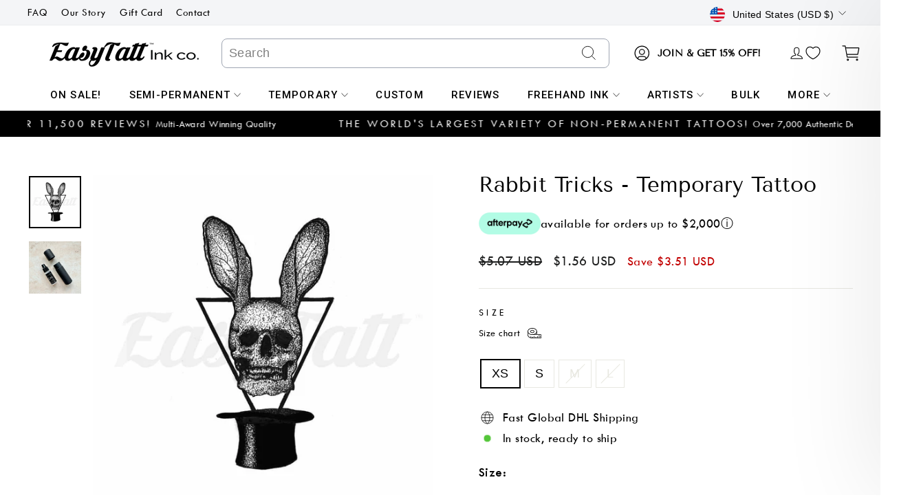

--- FILE ---
content_type: text/css
request_url: https://easytatt.com/cdn/shop/t/61/assets/boost-pfs-custom.css?v=118652238144026898641765421885
body_size: 27
content:
.boost-pfs-filter-option-block .boost-pfs-filter-block-title h3>span:before{position:absolute;right:10px;top:8px;padding:3px;border:1px solid black;border-left:none;border-top:none;transform:rotate(-135deg);-webkit-transform:rotate(-135deg)}.boost-pfs-filter-option-block .boost-pfs-filter-block-title h3>span.up:before{top:5px;transform:rotate(45deg);-webkit-transform:rotate(45deg)}.boost-pfs-filter-block-title h3 span{font-family:Futura,sans-serif;font-weight:400;font-size:.9em;letter-spacing:.3em}.boost-pfs-filter-block-title .boost-pfs-filter-clear{margin-right:40px}.boost-pfs-in-collection-search-input,.boost-pfs-filter-message{font-size:18px!important}.bc-hide{display:none!important}#CollectionSidebar .drawer__inner{overflow-y:auto;height:calc(100vh - 70px)}#FilterDrawer{overflow-y:scroll}#FilterDrawer .drawer__inner{padding:0 20px}.boost-pfs-search-result-toolbar{display:flex;align-items:center;margin:35px 0;border-top:1px solid #ededed;border-bottom:1px solid #ededed;white-space:nowrap}.boost-pfs-search-result-toolbar .boost-pfs-search-result-item:first-child{flex:auto}.boost-pfs-search-result-toolbar .boost-pfs-search-result-panel-controls{padding:17px 0;margin:0}@media (max-width: 767px){.boost-pfs-search-result-toolbar .boost-pfs-search-total-result{display:none}.boost-pfs-filter-tree-content{position:absolute;margin:15px;left:10px}.boost-pfs-filter-tree-mobile-button button{padding:0 20px;border:1px solid #e8e8e1;text-transform:none;height:44px;font-size:16px;color:#000;background:#fff}.boost-pfs-search-result-toolbar{margin-bottom:20px}.boost-pfs-filter-tree-desktop-button-sticky-wrapper .collection-filter__item{margin-bottom:0}}#PredictiveWrapper{display:none}@media screen and (min-width: 769px){.boost-pfs-search-page .collection-filter__item--drawer{display:none}.template-collection .boost-pfs-filter-tree-desktop-button{padding-right:20px;border-right:1px solid #ebebeb}.boost-pfs-filter-tree-desktop-button .boost-pfs-filter-tree-desktop-button-label{margin-top:1px}.boost-pfs-filter-total-product{display:inline-block}.boost-pfs-filter-tree-vertical-style-expand:not(.boost-pfs-filter-tree-horizontal-style-expand):not(.boost-pfs-filter-tree-open-body) .boost-pfs-filter-right-col{padding-left:22px}.grid__item--sidebar{position:static;overflow-y:inherit}}.boost-pfs-filter-option-range-amount-wrapper{line-height:35px}.boost-pfs-filter-option-range .boost-pfs-filter-option-range-amount{padding-bottom:1rem}@media (max-width: 767px){.boost-pfs-filter-tree-mobile-style2.boost-pfs-filter-tree-v .boost-pfs-filter-option .boost-pfs-filter-option-content .boost-pfs-filter-option-content-inner{max-height:calc(100vh - 210px)}.boost-pfs-filter-tree-mobile-style2.boost-pfs-filter-tree-v .boost-pfs-filter-options-wrapper{margin-top:18px}}@media (min-width: 768px){.boost-no-filter .grid__item.grid__item--content{width:100%!important}}
/*# sourceMappingURL=/cdn/shop/t/61/assets/boost-pfs-custom.css.map?v=118652238144026898641765421885 */


--- FILE ---
content_type: text/javascript; charset=utf-8
request_url: https://easytatt.com/products/rabbit-tricks-by-alisha.js
body_size: 291
content:
{"id":7209216671876,"title":"Rabbit Tricks - Temporary Tattoo","handle":"rabbit-tricks-by-alisha","description":"\u003cmeta charset=\"utf-8\"\u003e\u003cmeta charset=\"utf-8\"\u003e\n\u003cp\u003e\u003cstrong\u003eRabbit Tricks\u003c\/strong\u003e\u003cb\u003e Temporary Tattoo\u003c\/b\u003e\u003c\/p\u003e\n\u003cp\u003e\u003cb\u003e\u003c\/b\u003e\u003cb\u003eIncluded with each purchase:\u003c\/b\u003e\u003c\/p\u003e\n\u003cul class=\"ul1\"\u003e\n\u003cli class=\"li1\"\u003e\n\u003cspan class=\"s1\"\u003e\u003c\/span\u003ePremium quality tattoo(s)\u003c\/li\u003e\n\u003cli class=\"li1\"\u003e\n\u003cspan class=\"s1\"\u003e\u003c\/span\u003eEasyTatt storage pouch\u003c\/li\u003e\n\u003cli class=\"li1\"\u003e\n\u003cspan class=\"s1\"\u003e\u003c\/span\u003eApplication instructions\u003c\/li\u003e\n\u003cli class=\"li1\"\u003e\n\u003cspan class=\"s1\"\u003e\u003c\/span\u003eTattoo Care instructions\u003c\/li\u003e\n\u003cli class=\"li1\"\u003e\n\u003cspan class=\"s1\"\u003e\u003c\/span\u003eE-kit (optional extra but strongly recommended)\u003c\/li\u003e\n\u003c\/ul\u003e\n\u003cp\u003e\u003cstrong\u003e\u003cspan class=\"main_t\"\u003eE-kit\u003c\/span\u003e\u003cspan\u003e \u003c\/span\u003e\u003cspan class=\"infotext\"\u003eincludes:\u003c\/span\u003e\u003c\/strong\u003e\u003c\/p\u003e\n\u003cp\u003e\u003cstrong\u003e\u003cspan class=\"infotitle\"\u003eEasyMatt\u003c\/span\u003e\u003c\/strong\u003e - \u003cspan class=\"infotext\"\u003eremoves shine making tattoos look 100% real\u003c\/span\u003e\u003c\/p\u003e\n\u003cp\u003e\u003cstrong\u003e\u003cspan class=\"infotitle\"\u003eEasyPrep\u003c\/span\u003e\u003c\/strong\u003e  - \u003cspan class=\"infotext\"\u003eprimes skin for longer lasting tattoos\u003c\/span\u003e\u003c\/p\u003e\n\u003cp\u003e\u003cstrong\u003e\u003cspan class=\"infotitle\"\u003eGlove\u003c\/span\u003e\u003c\/strong\u003e         - \u003cspan class=\"infotext\"\u003efor applying EasyMatt\u003c\/span\u003e\u003c\/p\u003e\n\u003cp\u003e\u003cstrong\u003e\u003cspan class=\"infotitle\"\u003eTowel\u003c\/span\u003e\u003c\/strong\u003e         - \u003cspan class=\"info__text\"\u003efor applying your tattoo\u003c\/span\u003e\u003c\/p\u003e","published_at":"2023-12-18T15:14:54+10:30","created_at":"2023-12-18T15:14:54+10:30","vendor":"Alisha","type":"Temporary Tattoo","tags":["Alisha","Clearance:Miscellaneous","Clearance:Skulls","Miscellaneous","new-arrivals","Skulls","TEMPCategories:Miscellaneous","TEMPSize:10 x 10 cm","TEMPSize:15 x 15 cm","TEMPSize:3 x 3 cm","TEMPSize:5 x 5 cm","TEMPSize:8 x 8 cm"],"price":156,"price_min":156,"price_max":390,"available":true,"price_varies":true,"compare_at_price":507,"compare_at_price_min":507,"compare_at_price_max":741,"compare_at_price_varies":true,"variants":[{"id":41694316396676,"title":"XS","option1":"XS","option2":null,"option3":null,"sku":"6577ce63656da","requires_shipping":true,"taxable":true,"featured_image":null,"available":true,"name":"Rabbit Tricks - Temporary Tattoo - XS","public_title":"XS","options":["XS"],"price":156,"weight":0,"compare_at_price":507,"inventory_management":"shopify","barcode":null,"requires_selling_plan":false,"selling_plan_allocations":[]},{"id":41694316429444,"title":"S","option1":"S","option2":null,"option3":null,"sku":"6577ce6271abe","requires_shipping":true,"taxable":true,"featured_image":null,"available":true,"name":"Rabbit Tricks - Temporary Tattoo - S","public_title":"S","options":["S"],"price":234,"weight":0,"compare_at_price":585,"inventory_management":"shopify","barcode":null,"requires_selling_plan":false,"selling_plan_allocations":[]},{"id":41694316462212,"title":"M","option1":"M","option2":null,"option3":null,"sku":"6577ce61a8a09","requires_shipping":true,"taxable":true,"featured_image":null,"available":false,"name":"Rabbit Tricks - Temporary Tattoo - M","public_title":"M","options":["M"],"price":312,"weight":0,"compare_at_price":663,"inventory_management":"shopify","barcode":null,"requires_selling_plan":false,"selling_plan_allocations":[]},{"id":41694316494980,"title":"L","option1":"L","option2":null,"option3":null,"sku":"6577ce5b592a3","requires_shipping":true,"taxable":true,"featured_image":null,"available":false,"name":"Rabbit Tricks - Temporary Tattoo - L","public_title":"L","options":["L"],"price":390,"weight":0,"compare_at_price":741,"inventory_management":"shopify","barcode":null,"requires_selling_plan":false,"selling_plan_allocations":[]}],"images":["\/\/cdn.shopify.com\/s\/files\/1\/0602\/8063\/5524\/files\/rabbit-tricks-temporary-tattoo-482_c0267d6c-82ac-4130-aa11-12fe258cce0d.jpg?v=1750855426","\/\/cdn.shopify.com\/s\/files\/1\/0602\/8063\/5524\/files\/IMG-20230801-WA0008_0704d793-621d-4547-83c6-6597c4d6f9a2.jpg?v=1750855426"],"featured_image":"\/\/cdn.shopify.com\/s\/files\/1\/0602\/8063\/5524\/files\/rabbit-tricks-temporary-tattoo-482_c0267d6c-82ac-4130-aa11-12fe258cce0d.jpg?v=1750855426","options":[{"name":"Size","position":1,"values":["XS","S","M","L"]}],"url":"\/products\/rabbit-tricks-by-alisha","media":[{"alt":"Rabbit Tricks - By Alisha - Temporary Tattoo","id":50039268933764,"position":1,"preview_image":{"aspect_ratio":1.0,"height":1000,"width":1000,"src":"https:\/\/cdn.shopify.com\/s\/files\/1\/0602\/8063\/5524\/files\/rabbit-tricks-temporary-tattoo-482_c0267d6c-82ac-4130-aa11-12fe258cce0d.jpg?v=1750855426"},"aspect_ratio":1.0,"height":1000,"media_type":"image","src":"https:\/\/cdn.shopify.com\/s\/files\/1\/0602\/8063\/5524\/files\/rabbit-tricks-temporary-tattoo-482_c0267d6c-82ac-4130-aa11-12fe258cce0d.jpg?v=1750855426","width":1000},{"alt":null,"id":50039268966532,"position":2,"preview_image":{"aspect_ratio":1.0,"height":2048,"width":2048,"src":"https:\/\/cdn.shopify.com\/s\/files\/1\/0602\/8063\/5524\/files\/IMG-20230801-WA0008_0704d793-621d-4547-83c6-6597c4d6f9a2.jpg?v=1750855426"},"aspect_ratio":1.0,"height":2048,"media_type":"image","src":"https:\/\/cdn.shopify.com\/s\/files\/1\/0602\/8063\/5524\/files\/IMG-20230801-WA0008_0704d793-621d-4547-83c6-6597c4d6f9a2.jpg?v=1750855426","width":2048}],"requires_selling_plan":false,"selling_plan_groups":[]}

--- FILE ---
content_type: text/javascript; charset=utf-8
request_url: https://easytatt.com/products/rabbit-tricks-by-alisha.js
body_size: 645
content:
{"id":7209216671876,"title":"Rabbit Tricks - Temporary Tattoo","handle":"rabbit-tricks-by-alisha","description":"\u003cmeta charset=\"utf-8\"\u003e\u003cmeta charset=\"utf-8\"\u003e\n\u003cp\u003e\u003cstrong\u003eRabbit Tricks\u003c\/strong\u003e\u003cb\u003e Temporary Tattoo\u003c\/b\u003e\u003c\/p\u003e\n\u003cp\u003e\u003cb\u003e\u003c\/b\u003e\u003cb\u003eIncluded with each purchase:\u003c\/b\u003e\u003c\/p\u003e\n\u003cul class=\"ul1\"\u003e\n\u003cli class=\"li1\"\u003e\n\u003cspan class=\"s1\"\u003e\u003c\/span\u003ePremium quality tattoo(s)\u003c\/li\u003e\n\u003cli class=\"li1\"\u003e\n\u003cspan class=\"s1\"\u003e\u003c\/span\u003eEasyTatt storage pouch\u003c\/li\u003e\n\u003cli class=\"li1\"\u003e\n\u003cspan class=\"s1\"\u003e\u003c\/span\u003eApplication instructions\u003c\/li\u003e\n\u003cli class=\"li1\"\u003e\n\u003cspan class=\"s1\"\u003e\u003c\/span\u003eTattoo Care instructions\u003c\/li\u003e\n\u003cli class=\"li1\"\u003e\n\u003cspan class=\"s1\"\u003e\u003c\/span\u003eE-kit (optional extra but strongly recommended)\u003c\/li\u003e\n\u003c\/ul\u003e\n\u003cp\u003e\u003cstrong\u003e\u003cspan class=\"main_t\"\u003eE-kit\u003c\/span\u003e\u003cspan\u003e \u003c\/span\u003e\u003cspan class=\"infotext\"\u003eincludes:\u003c\/span\u003e\u003c\/strong\u003e\u003c\/p\u003e\n\u003cp\u003e\u003cstrong\u003e\u003cspan class=\"infotitle\"\u003eEasyMatt\u003c\/span\u003e\u003c\/strong\u003e - \u003cspan class=\"infotext\"\u003eremoves shine making tattoos look 100% real\u003c\/span\u003e\u003c\/p\u003e\n\u003cp\u003e\u003cstrong\u003e\u003cspan class=\"infotitle\"\u003eEasyPrep\u003c\/span\u003e\u003c\/strong\u003e  - \u003cspan class=\"infotext\"\u003eprimes skin for longer lasting tattoos\u003c\/span\u003e\u003c\/p\u003e\n\u003cp\u003e\u003cstrong\u003e\u003cspan class=\"infotitle\"\u003eGlove\u003c\/span\u003e\u003c\/strong\u003e         - \u003cspan class=\"infotext\"\u003efor applying EasyMatt\u003c\/span\u003e\u003c\/p\u003e\n\u003cp\u003e\u003cstrong\u003e\u003cspan class=\"infotitle\"\u003eTowel\u003c\/span\u003e\u003c\/strong\u003e         - \u003cspan class=\"info__text\"\u003efor applying your tattoo\u003c\/span\u003e\u003c\/p\u003e","published_at":"2023-12-18T15:14:54+10:30","created_at":"2023-12-18T15:14:54+10:30","vendor":"Alisha","type":"Temporary Tattoo","tags":["Alisha","Clearance:Miscellaneous","Clearance:Skulls","Miscellaneous","new-arrivals","Skulls","TEMPCategories:Miscellaneous","TEMPSize:10 x 10 cm","TEMPSize:15 x 15 cm","TEMPSize:3 x 3 cm","TEMPSize:5 x 5 cm","TEMPSize:8 x 8 cm"],"price":156,"price_min":156,"price_max":390,"available":true,"price_varies":true,"compare_at_price":507,"compare_at_price_min":507,"compare_at_price_max":741,"compare_at_price_varies":true,"variants":[{"id":41694316396676,"title":"XS","option1":"XS","option2":null,"option3":null,"sku":"6577ce63656da","requires_shipping":true,"taxable":true,"featured_image":null,"available":true,"name":"Rabbit Tricks - Temporary Tattoo - XS","public_title":"XS","options":["XS"],"price":156,"weight":0,"compare_at_price":507,"inventory_management":"shopify","barcode":null,"requires_selling_plan":false,"selling_plan_allocations":[]},{"id":41694316429444,"title":"S","option1":"S","option2":null,"option3":null,"sku":"6577ce6271abe","requires_shipping":true,"taxable":true,"featured_image":null,"available":true,"name":"Rabbit Tricks - Temporary Tattoo - S","public_title":"S","options":["S"],"price":234,"weight":0,"compare_at_price":585,"inventory_management":"shopify","barcode":null,"requires_selling_plan":false,"selling_plan_allocations":[]},{"id":41694316462212,"title":"M","option1":"M","option2":null,"option3":null,"sku":"6577ce61a8a09","requires_shipping":true,"taxable":true,"featured_image":null,"available":false,"name":"Rabbit Tricks - Temporary Tattoo - M","public_title":"M","options":["M"],"price":312,"weight":0,"compare_at_price":663,"inventory_management":"shopify","barcode":null,"requires_selling_plan":false,"selling_plan_allocations":[]},{"id":41694316494980,"title":"L","option1":"L","option2":null,"option3":null,"sku":"6577ce5b592a3","requires_shipping":true,"taxable":true,"featured_image":null,"available":false,"name":"Rabbit Tricks - Temporary Tattoo - L","public_title":"L","options":["L"],"price":390,"weight":0,"compare_at_price":741,"inventory_management":"shopify","barcode":null,"requires_selling_plan":false,"selling_plan_allocations":[]}],"images":["\/\/cdn.shopify.com\/s\/files\/1\/0602\/8063\/5524\/files\/rabbit-tricks-temporary-tattoo-482_c0267d6c-82ac-4130-aa11-12fe258cce0d.jpg?v=1750855426","\/\/cdn.shopify.com\/s\/files\/1\/0602\/8063\/5524\/files\/IMG-20230801-WA0008_0704d793-621d-4547-83c6-6597c4d6f9a2.jpg?v=1750855426"],"featured_image":"\/\/cdn.shopify.com\/s\/files\/1\/0602\/8063\/5524\/files\/rabbit-tricks-temporary-tattoo-482_c0267d6c-82ac-4130-aa11-12fe258cce0d.jpg?v=1750855426","options":[{"name":"Size","position":1,"values":["XS","S","M","L"]}],"url":"\/products\/rabbit-tricks-by-alisha","media":[{"alt":"Rabbit Tricks - By Alisha - Temporary Tattoo","id":50039268933764,"position":1,"preview_image":{"aspect_ratio":1.0,"height":1000,"width":1000,"src":"https:\/\/cdn.shopify.com\/s\/files\/1\/0602\/8063\/5524\/files\/rabbit-tricks-temporary-tattoo-482_c0267d6c-82ac-4130-aa11-12fe258cce0d.jpg?v=1750855426"},"aspect_ratio":1.0,"height":1000,"media_type":"image","src":"https:\/\/cdn.shopify.com\/s\/files\/1\/0602\/8063\/5524\/files\/rabbit-tricks-temporary-tattoo-482_c0267d6c-82ac-4130-aa11-12fe258cce0d.jpg?v=1750855426","width":1000},{"alt":null,"id":50039268966532,"position":2,"preview_image":{"aspect_ratio":1.0,"height":2048,"width":2048,"src":"https:\/\/cdn.shopify.com\/s\/files\/1\/0602\/8063\/5524\/files\/IMG-20230801-WA0008_0704d793-621d-4547-83c6-6597c4d6f9a2.jpg?v=1750855426"},"aspect_ratio":1.0,"height":2048,"media_type":"image","src":"https:\/\/cdn.shopify.com\/s\/files\/1\/0602\/8063\/5524\/files\/IMG-20230801-WA0008_0704d793-621d-4547-83c6-6597c4d6f9a2.jpg?v=1750855426","width":2048}],"requires_selling_plan":false,"selling_plan_groups":[]}

--- FILE ---
content_type: text/javascript; charset=utf-8
request_url: https://easytatt.com/products/rabbit-tricks-by-alisha.js
body_size: 803
content:
{"id":7209216671876,"title":"Rabbit Tricks - Temporary Tattoo","handle":"rabbit-tricks-by-alisha","description":"\u003cmeta charset=\"utf-8\"\u003e\u003cmeta charset=\"utf-8\"\u003e\n\u003cp\u003e\u003cstrong\u003eRabbit Tricks\u003c\/strong\u003e\u003cb\u003e Temporary Tattoo\u003c\/b\u003e\u003c\/p\u003e\n\u003cp\u003e\u003cb\u003e\u003c\/b\u003e\u003cb\u003eIncluded with each purchase:\u003c\/b\u003e\u003c\/p\u003e\n\u003cul class=\"ul1\"\u003e\n\u003cli class=\"li1\"\u003e\n\u003cspan class=\"s1\"\u003e\u003c\/span\u003ePremium quality tattoo(s)\u003c\/li\u003e\n\u003cli class=\"li1\"\u003e\n\u003cspan class=\"s1\"\u003e\u003c\/span\u003eEasyTatt storage pouch\u003c\/li\u003e\n\u003cli class=\"li1\"\u003e\n\u003cspan class=\"s1\"\u003e\u003c\/span\u003eApplication instructions\u003c\/li\u003e\n\u003cli class=\"li1\"\u003e\n\u003cspan class=\"s1\"\u003e\u003c\/span\u003eTattoo Care instructions\u003c\/li\u003e\n\u003cli class=\"li1\"\u003e\n\u003cspan class=\"s1\"\u003e\u003c\/span\u003eE-kit (optional extra but strongly recommended)\u003c\/li\u003e\n\u003c\/ul\u003e\n\u003cp\u003e\u003cstrong\u003e\u003cspan class=\"main_t\"\u003eE-kit\u003c\/span\u003e\u003cspan\u003e \u003c\/span\u003e\u003cspan class=\"infotext\"\u003eincludes:\u003c\/span\u003e\u003c\/strong\u003e\u003c\/p\u003e\n\u003cp\u003e\u003cstrong\u003e\u003cspan class=\"infotitle\"\u003eEasyMatt\u003c\/span\u003e\u003c\/strong\u003e - \u003cspan class=\"infotext\"\u003eremoves shine making tattoos look 100% real\u003c\/span\u003e\u003c\/p\u003e\n\u003cp\u003e\u003cstrong\u003e\u003cspan class=\"infotitle\"\u003eEasyPrep\u003c\/span\u003e\u003c\/strong\u003e  - \u003cspan class=\"infotext\"\u003eprimes skin for longer lasting tattoos\u003c\/span\u003e\u003c\/p\u003e\n\u003cp\u003e\u003cstrong\u003e\u003cspan class=\"infotitle\"\u003eGlove\u003c\/span\u003e\u003c\/strong\u003e         - \u003cspan class=\"infotext\"\u003efor applying EasyMatt\u003c\/span\u003e\u003c\/p\u003e\n\u003cp\u003e\u003cstrong\u003e\u003cspan class=\"infotitle\"\u003eTowel\u003c\/span\u003e\u003c\/strong\u003e         - \u003cspan class=\"info__text\"\u003efor applying your tattoo\u003c\/span\u003e\u003c\/p\u003e","published_at":"2023-12-18T15:14:54+10:30","created_at":"2023-12-18T15:14:54+10:30","vendor":"Alisha","type":"Temporary Tattoo","tags":["Alisha","Clearance:Miscellaneous","Clearance:Skulls","Miscellaneous","new-arrivals","Skulls","TEMPCategories:Miscellaneous","TEMPSize:10 x 10 cm","TEMPSize:15 x 15 cm","TEMPSize:3 x 3 cm","TEMPSize:5 x 5 cm","TEMPSize:8 x 8 cm"],"price":156,"price_min":156,"price_max":390,"available":true,"price_varies":true,"compare_at_price":507,"compare_at_price_min":507,"compare_at_price_max":741,"compare_at_price_varies":true,"variants":[{"id":41694316396676,"title":"XS","option1":"XS","option2":null,"option3":null,"sku":"6577ce63656da","requires_shipping":true,"taxable":true,"featured_image":null,"available":true,"name":"Rabbit Tricks - Temporary Tattoo - XS","public_title":"XS","options":["XS"],"price":156,"weight":0,"compare_at_price":507,"inventory_management":"shopify","barcode":null,"requires_selling_plan":false,"selling_plan_allocations":[]},{"id":41694316429444,"title":"S","option1":"S","option2":null,"option3":null,"sku":"6577ce6271abe","requires_shipping":true,"taxable":true,"featured_image":null,"available":true,"name":"Rabbit Tricks - Temporary Tattoo - S","public_title":"S","options":["S"],"price":234,"weight":0,"compare_at_price":585,"inventory_management":"shopify","barcode":null,"requires_selling_plan":false,"selling_plan_allocations":[]},{"id":41694316462212,"title":"M","option1":"M","option2":null,"option3":null,"sku":"6577ce61a8a09","requires_shipping":true,"taxable":true,"featured_image":null,"available":false,"name":"Rabbit Tricks - Temporary Tattoo - M","public_title":"M","options":["M"],"price":312,"weight":0,"compare_at_price":663,"inventory_management":"shopify","barcode":null,"requires_selling_plan":false,"selling_plan_allocations":[]},{"id":41694316494980,"title":"L","option1":"L","option2":null,"option3":null,"sku":"6577ce5b592a3","requires_shipping":true,"taxable":true,"featured_image":null,"available":false,"name":"Rabbit Tricks - Temporary Tattoo - L","public_title":"L","options":["L"],"price":390,"weight":0,"compare_at_price":741,"inventory_management":"shopify","barcode":null,"requires_selling_plan":false,"selling_plan_allocations":[]}],"images":["\/\/cdn.shopify.com\/s\/files\/1\/0602\/8063\/5524\/files\/rabbit-tricks-temporary-tattoo-482_c0267d6c-82ac-4130-aa11-12fe258cce0d.jpg?v=1750855426","\/\/cdn.shopify.com\/s\/files\/1\/0602\/8063\/5524\/files\/IMG-20230801-WA0008_0704d793-621d-4547-83c6-6597c4d6f9a2.jpg?v=1750855426"],"featured_image":"\/\/cdn.shopify.com\/s\/files\/1\/0602\/8063\/5524\/files\/rabbit-tricks-temporary-tattoo-482_c0267d6c-82ac-4130-aa11-12fe258cce0d.jpg?v=1750855426","options":[{"name":"Size","position":1,"values":["XS","S","M","L"]}],"url":"\/products\/rabbit-tricks-by-alisha","media":[{"alt":"Rabbit Tricks - By Alisha - Temporary Tattoo","id":50039268933764,"position":1,"preview_image":{"aspect_ratio":1.0,"height":1000,"width":1000,"src":"https:\/\/cdn.shopify.com\/s\/files\/1\/0602\/8063\/5524\/files\/rabbit-tricks-temporary-tattoo-482_c0267d6c-82ac-4130-aa11-12fe258cce0d.jpg?v=1750855426"},"aspect_ratio":1.0,"height":1000,"media_type":"image","src":"https:\/\/cdn.shopify.com\/s\/files\/1\/0602\/8063\/5524\/files\/rabbit-tricks-temporary-tattoo-482_c0267d6c-82ac-4130-aa11-12fe258cce0d.jpg?v=1750855426","width":1000},{"alt":null,"id":50039268966532,"position":2,"preview_image":{"aspect_ratio":1.0,"height":2048,"width":2048,"src":"https:\/\/cdn.shopify.com\/s\/files\/1\/0602\/8063\/5524\/files\/IMG-20230801-WA0008_0704d793-621d-4547-83c6-6597c4d6f9a2.jpg?v=1750855426"},"aspect_ratio":1.0,"height":2048,"media_type":"image","src":"https:\/\/cdn.shopify.com\/s\/files\/1\/0602\/8063\/5524\/files\/IMG-20230801-WA0008_0704d793-621d-4547-83c6-6597c4d6f9a2.jpg?v=1750855426","width":2048}],"requires_selling_plan":false,"selling_plan_groups":[]}

--- FILE ---
content_type: text/javascript; charset=utf-8
request_url: https://easytatt.com/products/rabbit-tricks-by-alisha.js
body_size: 952
content:
{"id":7209216671876,"title":"Rabbit Tricks - Temporary Tattoo","handle":"rabbit-tricks-by-alisha","description":"\u003cmeta charset=\"utf-8\"\u003e\u003cmeta charset=\"utf-8\"\u003e\n\u003cp\u003e\u003cstrong\u003eRabbit Tricks\u003c\/strong\u003e\u003cb\u003e Temporary Tattoo\u003c\/b\u003e\u003c\/p\u003e\n\u003cp\u003e\u003cb\u003e\u003c\/b\u003e\u003cb\u003eIncluded with each purchase:\u003c\/b\u003e\u003c\/p\u003e\n\u003cul class=\"ul1\"\u003e\n\u003cli class=\"li1\"\u003e\n\u003cspan class=\"s1\"\u003e\u003c\/span\u003ePremium quality tattoo(s)\u003c\/li\u003e\n\u003cli class=\"li1\"\u003e\n\u003cspan class=\"s1\"\u003e\u003c\/span\u003eEasyTatt storage pouch\u003c\/li\u003e\n\u003cli class=\"li1\"\u003e\n\u003cspan class=\"s1\"\u003e\u003c\/span\u003eApplication instructions\u003c\/li\u003e\n\u003cli class=\"li1\"\u003e\n\u003cspan class=\"s1\"\u003e\u003c\/span\u003eTattoo Care instructions\u003c\/li\u003e\n\u003cli class=\"li1\"\u003e\n\u003cspan class=\"s1\"\u003e\u003c\/span\u003eE-kit (optional extra but strongly recommended)\u003c\/li\u003e\n\u003c\/ul\u003e\n\u003cp\u003e\u003cstrong\u003e\u003cspan class=\"main_t\"\u003eE-kit\u003c\/span\u003e\u003cspan\u003e \u003c\/span\u003e\u003cspan class=\"infotext\"\u003eincludes:\u003c\/span\u003e\u003c\/strong\u003e\u003c\/p\u003e\n\u003cp\u003e\u003cstrong\u003e\u003cspan class=\"infotitle\"\u003eEasyMatt\u003c\/span\u003e\u003c\/strong\u003e - \u003cspan class=\"infotext\"\u003eremoves shine making tattoos look 100% real\u003c\/span\u003e\u003c\/p\u003e\n\u003cp\u003e\u003cstrong\u003e\u003cspan class=\"infotitle\"\u003eEasyPrep\u003c\/span\u003e\u003c\/strong\u003e  - \u003cspan class=\"infotext\"\u003eprimes skin for longer lasting tattoos\u003c\/span\u003e\u003c\/p\u003e\n\u003cp\u003e\u003cstrong\u003e\u003cspan class=\"infotitle\"\u003eGlove\u003c\/span\u003e\u003c\/strong\u003e         - \u003cspan class=\"infotext\"\u003efor applying EasyMatt\u003c\/span\u003e\u003c\/p\u003e\n\u003cp\u003e\u003cstrong\u003e\u003cspan class=\"infotitle\"\u003eTowel\u003c\/span\u003e\u003c\/strong\u003e         - \u003cspan class=\"info__text\"\u003efor applying your tattoo\u003c\/span\u003e\u003c\/p\u003e","published_at":"2023-12-18T15:14:54+10:30","created_at":"2023-12-18T15:14:54+10:30","vendor":"Alisha","type":"Temporary Tattoo","tags":["Alisha","Clearance:Miscellaneous","Clearance:Skulls","Miscellaneous","new-arrivals","Skulls","TEMPCategories:Miscellaneous","TEMPSize:10 x 10 cm","TEMPSize:15 x 15 cm","TEMPSize:3 x 3 cm","TEMPSize:5 x 5 cm","TEMPSize:8 x 8 cm"],"price":156,"price_min":156,"price_max":390,"available":true,"price_varies":true,"compare_at_price":507,"compare_at_price_min":507,"compare_at_price_max":741,"compare_at_price_varies":true,"variants":[{"id":41694316396676,"title":"XS","option1":"XS","option2":null,"option3":null,"sku":"6577ce63656da","requires_shipping":true,"taxable":true,"featured_image":null,"available":true,"name":"Rabbit Tricks - Temporary Tattoo - XS","public_title":"XS","options":["XS"],"price":156,"weight":0,"compare_at_price":507,"inventory_management":"shopify","barcode":null,"requires_selling_plan":false,"selling_plan_allocations":[]},{"id":41694316429444,"title":"S","option1":"S","option2":null,"option3":null,"sku":"6577ce6271abe","requires_shipping":true,"taxable":true,"featured_image":null,"available":true,"name":"Rabbit Tricks - Temporary Tattoo - S","public_title":"S","options":["S"],"price":234,"weight":0,"compare_at_price":585,"inventory_management":"shopify","barcode":null,"requires_selling_plan":false,"selling_plan_allocations":[]},{"id":41694316462212,"title":"M","option1":"M","option2":null,"option3":null,"sku":"6577ce61a8a09","requires_shipping":true,"taxable":true,"featured_image":null,"available":false,"name":"Rabbit Tricks - Temporary Tattoo - M","public_title":"M","options":["M"],"price":312,"weight":0,"compare_at_price":663,"inventory_management":"shopify","barcode":null,"requires_selling_plan":false,"selling_plan_allocations":[]},{"id":41694316494980,"title":"L","option1":"L","option2":null,"option3":null,"sku":"6577ce5b592a3","requires_shipping":true,"taxable":true,"featured_image":null,"available":false,"name":"Rabbit Tricks - Temporary Tattoo - L","public_title":"L","options":["L"],"price":390,"weight":0,"compare_at_price":741,"inventory_management":"shopify","barcode":null,"requires_selling_plan":false,"selling_plan_allocations":[]}],"images":["\/\/cdn.shopify.com\/s\/files\/1\/0602\/8063\/5524\/files\/rabbit-tricks-temporary-tattoo-482_c0267d6c-82ac-4130-aa11-12fe258cce0d.jpg?v=1750855426","\/\/cdn.shopify.com\/s\/files\/1\/0602\/8063\/5524\/files\/IMG-20230801-WA0008_0704d793-621d-4547-83c6-6597c4d6f9a2.jpg?v=1750855426"],"featured_image":"\/\/cdn.shopify.com\/s\/files\/1\/0602\/8063\/5524\/files\/rabbit-tricks-temporary-tattoo-482_c0267d6c-82ac-4130-aa11-12fe258cce0d.jpg?v=1750855426","options":[{"name":"Size","position":1,"values":["XS","S","M","L"]}],"url":"\/products\/rabbit-tricks-by-alisha","media":[{"alt":"Rabbit Tricks - By Alisha - Temporary Tattoo","id":50039268933764,"position":1,"preview_image":{"aspect_ratio":1.0,"height":1000,"width":1000,"src":"https:\/\/cdn.shopify.com\/s\/files\/1\/0602\/8063\/5524\/files\/rabbit-tricks-temporary-tattoo-482_c0267d6c-82ac-4130-aa11-12fe258cce0d.jpg?v=1750855426"},"aspect_ratio":1.0,"height":1000,"media_type":"image","src":"https:\/\/cdn.shopify.com\/s\/files\/1\/0602\/8063\/5524\/files\/rabbit-tricks-temporary-tattoo-482_c0267d6c-82ac-4130-aa11-12fe258cce0d.jpg?v=1750855426","width":1000},{"alt":null,"id":50039268966532,"position":2,"preview_image":{"aspect_ratio":1.0,"height":2048,"width":2048,"src":"https:\/\/cdn.shopify.com\/s\/files\/1\/0602\/8063\/5524\/files\/IMG-20230801-WA0008_0704d793-621d-4547-83c6-6597c4d6f9a2.jpg?v=1750855426"},"aspect_ratio":1.0,"height":2048,"media_type":"image","src":"https:\/\/cdn.shopify.com\/s\/files\/1\/0602\/8063\/5524\/files\/IMG-20230801-WA0008_0704d793-621d-4547-83c6-6597c4d6f9a2.jpg?v=1750855426","width":2048}],"requires_selling_plan":false,"selling_plan_groups":[]}